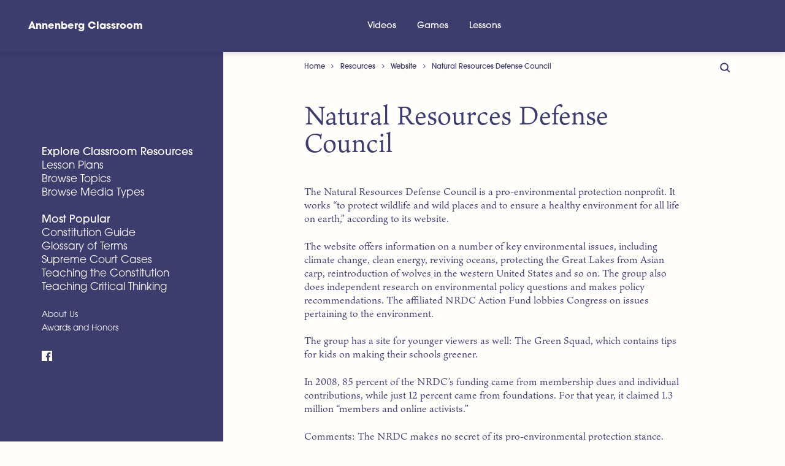

--- FILE ---
content_type: text/html; charset=UTF-8
request_url: https://www.annenbergclassroom.org/resource/natural-resources-defense-council/
body_size: 12665
content:
<!DOCTYPE html><html lang="en-US" class="no-js"><head><link rel="preload" href="https://use.typekit.net/fad5skp.css" as="style"><link rel="stylesheet" href="https://use.typekit.net/fad5skp.css"><meta charset="UTF-8"><meta http-equiv="X-UA-Compatible" content="IE=edge"><meta name="viewport" content="width=device-width, initial-scale=1, shrink-to-fit=no"><meta name="mobile-web-app-capable" content="yes"><meta name="apple-mobile-web-app-capable" content="yes"><meta name="apple-mobile-web-app-title" content="Annenberg Classroom - Resources For Excellent Civics Education"> <script defer src="https://cdn.polyfill.io/v2/polyfill.min.js"></script> <link rel="profile" href="https://gmpg.org/xfn/11"><link rel="pingback" href="https://www.annenbergclassroom.org/xmlrpc.php"><link rel="apple-touch-icon" sizes="180x180" href="/apple-touch-icon.png?v=20190218"><link rel="icon" type="image/png" sizes="32x32" href="/favicon-32x32.png?v=20190218"><link rel="icon" type="image/png" sizes="16x16" href="/favicon-16x16.png?v=20190218"><link rel="manifest" href="/site.webmanifest?v=20190218"><link rel="mask-icon" href="/safari-pinned-tab.svg?v=20190218" color="#3b1b45"><link rel="shortcut icon" href="/favicon.ico?v=20190218"><meta name="msapplication-TileColor" content="#a0f7ad"><meta name="theme-color" content="#3b1b45"><style>#dpsp-content-bottom{margin:5.25rem 0 5.25rem!important;}</style><meta name='robots' content='index, follow, max-image-preview:large, max-snippet:-1, max-video-preview:-1' />  <script data-cfasync="false" data-pagespeed-no-defer>var gtm4wp_datalayer_name = "dataLayer";
	var dataLayer = dataLayer || [];

	const gtm4wp_scrollerscript_debugmode         = false;
	const gtm4wp_scrollerscript_callbacktime      = 100;
	const gtm4wp_scrollerscript_readerlocation    = 150;
	const gtm4wp_scrollerscript_contentelementid  = "content";
	const gtm4wp_scrollerscript_scannertime       = 60;</script> <title>Natural Resources Defense Council &#8211; Annenberg Classroom</title><meta name="description" content="The NRDC is an environmental protection nonprofit. It works “to protect wildlife and wild places and to ensure a healthy environment for all life on earth.”" /><link rel="canonical" href="https://www.annenbergclassroom.org/resource/natural-resources-defense-council/" /><meta property="og:locale" content="en_US" /><meta property="og:type" content="article" /><meta property="og:title" content="Natural Resources Defense Council &#8211; Annenberg Classroom" /><meta property="og:description" content="The NRDC is an environmental protection nonprofit. It works “to protect wildlife and wild places and to ensure a healthy environment for all life on earth.”" /><meta property="og:url" content="https://www.annenbergclassroom.org/resource/natural-resources-defense-council/" /><meta property="og:site_name" content="Annenberg Classroom" /><meta property="article:modified_time" content="2019-01-31T15:11:15+00:00" /><meta name="twitter:card" content="summary_large_image" /><meta name="twitter:site" content="@annenbergcivics" /><meta name="twitter:label1" content="Est. reading time" /><meta name="twitter:data1" content="1 minute" /> <script type="application/ld+json" class="yoast-schema-graph">{"@context":"https://schema.org","@graph":[{"@type":"WebPage","@id":"https://www.annenbergclassroom.org/resource/natural-resources-defense-council/","url":"https://www.annenbergclassroom.org/resource/natural-resources-defense-council/","name":"Natural Resources Defense Council &#8211; Annenberg Classroom","isPartOf":{"@id":"https://www.annenbergclassroom.org/#website"},"datePublished":"2017-05-01T15:27:27+00:00","dateModified":"2019-01-31T15:11:15+00:00","description":"The NRDC is an environmental protection nonprofit. It works “to protect wildlife and wild places and to ensure a healthy environment for all life on earth.”","breadcrumb":{"@id":"https://www.annenbergclassroom.org/resource/natural-resources-defense-council/#breadcrumb"},"inLanguage":"en-US","potentialAction":[{"@type":"ReadAction","target":["https://www.annenbergclassroom.org/resource/natural-resources-defense-council/"]}]},{"@type":"BreadcrumbList","@id":"https://www.annenbergclassroom.org/resource/natural-resources-defense-council/#breadcrumb","itemListElement":[{"@type":"ListItem","position":1,"name":"Home","item":"https://www.annenbergclassroom.org/"},{"@type":"ListItem","position":2,"name":"Resources","item":"https://www.annenbergclassroom.org/resource/"},{"@type":"ListItem","position":3,"name":"Website","item":"https://www.annenbergclassroom.org/media_type/website/"},{"@type":"ListItem","position":4,"name":"Natural Resources Defense Council"}]},{"@type":"WebSite","@id":"https://www.annenbergclassroom.org/#website","url":"https://www.annenbergclassroom.org/","name":"Annenberg Classroom","description":"Resources For Excellent Civics Education","publisher":{"@id":"https://www.annenbergclassroom.org/#organization"},"potentialAction":[{"@type":"SearchAction","target":{"@type":"EntryPoint","urlTemplate":"https://www.annenbergclassroom.org/?s={search_term_string}"},"query-input":{"@type":"PropertyValueSpecification","valueRequired":true,"valueName":"search_term_string"}}],"inLanguage":"en-US"},{"@type":"Organization","@id":"https://www.annenbergclassroom.org/#organization","name":"Annenberg Classroom","url":"https://www.annenbergclassroom.org/","logo":{"@type":"ImageObject","inLanguage":"en-US","@id":"https://www.annenbergclassroom.org/#/schema/logo/image/","url":"https://www.annenbergclassroom.org/wp-content/uploads/ac-illo-utility__lp-educate__single-RENDER011.jpg","contentUrl":"https://www.annenbergclassroom.org/wp-content/uploads/ac-illo-utility__lp-educate__single-RENDER011.jpg","width":945,"height":916,"caption":"Annenberg Classroom"},"image":{"@id":"https://www.annenbergclassroom.org/#/schema/logo/image/"},"sameAs":["https://x.com/annenbergcivics","https://www.youtube.com/channel/UC8C2JBo1yE-xRXKofZ5ccxA?amp;ab_channel=AnnnenbergClassroom.org"]}]}</script> <link rel='dns-prefetch' href='//www.annenbergclassroom.org' /><link rel="alternate" type="application/rss+xml" title="Annenberg Classroom &raquo; Feed" href="https://www.annenbergclassroom.org/feed/" /><link rel="alternate" title="oEmbed (JSON)" type="application/json+oembed" href="https://www.annenbergclassroom.org/wp-json/oembed/1.0/embed?url=https%3A%2F%2Fwww.annenbergclassroom.org%2Fresource%2Fnatural-resources-defense-council%2F" /><link rel="alternate" title="oEmbed (XML)" type="text/xml+oembed" href="https://www.annenbergclassroom.org/wp-json/oembed/1.0/embed?url=https%3A%2F%2Fwww.annenbergclassroom.org%2Fresource%2Fnatural-resources-defense-council%2F&#038;format=xml" /><style id='wp-img-auto-sizes-contain-inline-css' type='text/css'>img:is([sizes=auto i],[sizes^="auto," i]){contain-intrinsic-size:3000px 1500px}
/*# sourceURL=wp-img-auto-sizes-contain-inline-css */</style><style id='wp-emoji-styles-inline-css' type='text/css'>img.wp-smiley, img.emoji {
		display: inline !important;
		border: none !important;
		box-shadow: none !important;
		height: 1em !important;
		width: 1em !important;
		margin: 0 0.07em !important;
		vertical-align: -0.1em !important;
		background: none !important;
		padding: 0 !important;
	}
/*# sourceURL=wp-emoji-styles-inline-css */</style><style id='wp-block-library-inline-css' type='text/css'>:root{--wp-block-synced-color:#7a00df;--wp-block-synced-color--rgb:122,0,223;--wp-bound-block-color:var(--wp-block-synced-color);--wp-editor-canvas-background:#ddd;--wp-admin-theme-color:#007cba;--wp-admin-theme-color--rgb:0,124,186;--wp-admin-theme-color-darker-10:#006ba1;--wp-admin-theme-color-darker-10--rgb:0,107,160.5;--wp-admin-theme-color-darker-20:#005a87;--wp-admin-theme-color-darker-20--rgb:0,90,135;--wp-admin-border-width-focus:2px}@media (min-resolution:192dpi){:root{--wp-admin-border-width-focus:1.5px}}.wp-element-button{cursor:pointer}:root .has-very-light-gray-background-color{background-color:#eee}:root .has-very-dark-gray-background-color{background-color:#313131}:root .has-very-light-gray-color{color:#eee}:root .has-very-dark-gray-color{color:#313131}:root .has-vivid-green-cyan-to-vivid-cyan-blue-gradient-background{background:linear-gradient(135deg,#00d084,#0693e3)}:root .has-purple-crush-gradient-background{background:linear-gradient(135deg,#34e2e4,#4721fb 50%,#ab1dfe)}:root .has-hazy-dawn-gradient-background{background:linear-gradient(135deg,#faaca8,#dad0ec)}:root .has-subdued-olive-gradient-background{background:linear-gradient(135deg,#fafae1,#67a671)}:root .has-atomic-cream-gradient-background{background:linear-gradient(135deg,#fdd79a,#004a59)}:root .has-nightshade-gradient-background{background:linear-gradient(135deg,#330968,#31cdcf)}:root .has-midnight-gradient-background{background:linear-gradient(135deg,#020381,#2874fc)}:root{--wp--preset--font-size--normal:16px;--wp--preset--font-size--huge:42px}.has-regular-font-size{font-size:1em}.has-larger-font-size{font-size:2.625em}.has-normal-font-size{font-size:var(--wp--preset--font-size--normal)}.has-huge-font-size{font-size:var(--wp--preset--font-size--huge)}.has-text-align-center{text-align:center}.has-text-align-left{text-align:left}.has-text-align-right{text-align:right}.has-fit-text{white-space:nowrap!important}#end-resizable-editor-section{display:none}.aligncenter{clear:both}.items-justified-left{justify-content:flex-start}.items-justified-center{justify-content:center}.items-justified-right{justify-content:flex-end}.items-justified-space-between{justify-content:space-between}.screen-reader-text{border:0;clip-path:inset(50%);height:1px;margin:-1px;overflow:hidden;padding:0;position:absolute;width:1px;word-wrap:normal!important}.screen-reader-text:focus{background-color:#ddd;clip-path:none;color:#444;display:block;font-size:1em;height:auto;left:5px;line-height:normal;padding:15px 23px 14px;text-decoration:none;top:5px;width:auto;z-index:100000}html :where(.has-border-color){border-style:solid}html :where([style*=border-top-color]){border-top-style:solid}html :where([style*=border-right-color]){border-right-style:solid}html :where([style*=border-bottom-color]){border-bottom-style:solid}html :where([style*=border-left-color]){border-left-style:solid}html :where([style*=border-width]){border-style:solid}html :where([style*=border-top-width]){border-top-style:solid}html :where([style*=border-right-width]){border-right-style:solid}html :where([style*=border-bottom-width]){border-bottom-style:solid}html :where([style*=border-left-width]){border-left-style:solid}html :where(img[class*=wp-image-]){height:auto;max-width:100%}:where(figure){margin:0 0 1em}html :where(.is-position-sticky){--wp-admin--admin-bar--position-offset:var(--wp-admin--admin-bar--height,0px)}@media screen and (max-width:600px){html :where(.is-position-sticky){--wp-admin--admin-bar--position-offset:0px}}

/*# sourceURL=wp-block-library-inline-css */</style><style id='global-styles-inline-css' type='text/css'>:root{--wp--preset--aspect-ratio--square: 1;--wp--preset--aspect-ratio--4-3: 4/3;--wp--preset--aspect-ratio--3-4: 3/4;--wp--preset--aspect-ratio--3-2: 3/2;--wp--preset--aspect-ratio--2-3: 2/3;--wp--preset--aspect-ratio--16-9: 16/9;--wp--preset--aspect-ratio--9-16: 9/16;--wp--preset--color--black: #000000;--wp--preset--color--cyan-bluish-gray: #abb8c3;--wp--preset--color--white: #ffffff;--wp--preset--color--pale-pink: #f78da7;--wp--preset--color--vivid-red: #cf2e2e;--wp--preset--color--luminous-vivid-orange: #ff6900;--wp--preset--color--luminous-vivid-amber: #fcb900;--wp--preset--color--light-green-cyan: #7bdcb5;--wp--preset--color--vivid-green-cyan: #00d084;--wp--preset--color--pale-cyan-blue: #8ed1fc;--wp--preset--color--vivid-cyan-blue: #0693e3;--wp--preset--color--vivid-purple: #9b51e0;--wp--preset--gradient--vivid-cyan-blue-to-vivid-purple: linear-gradient(135deg,rgb(6,147,227) 0%,rgb(155,81,224) 100%);--wp--preset--gradient--light-green-cyan-to-vivid-green-cyan: linear-gradient(135deg,rgb(122,220,180) 0%,rgb(0,208,130) 100%);--wp--preset--gradient--luminous-vivid-amber-to-luminous-vivid-orange: linear-gradient(135deg,rgb(252,185,0) 0%,rgb(255,105,0) 100%);--wp--preset--gradient--luminous-vivid-orange-to-vivid-red: linear-gradient(135deg,rgb(255,105,0) 0%,rgb(207,46,46) 100%);--wp--preset--gradient--very-light-gray-to-cyan-bluish-gray: linear-gradient(135deg,rgb(238,238,238) 0%,rgb(169,184,195) 100%);--wp--preset--gradient--cool-to-warm-spectrum: linear-gradient(135deg,rgb(74,234,220) 0%,rgb(151,120,209) 20%,rgb(207,42,186) 40%,rgb(238,44,130) 60%,rgb(251,105,98) 80%,rgb(254,248,76) 100%);--wp--preset--gradient--blush-light-purple: linear-gradient(135deg,rgb(255,206,236) 0%,rgb(152,150,240) 100%);--wp--preset--gradient--blush-bordeaux: linear-gradient(135deg,rgb(254,205,165) 0%,rgb(254,45,45) 50%,rgb(107,0,62) 100%);--wp--preset--gradient--luminous-dusk: linear-gradient(135deg,rgb(255,203,112) 0%,rgb(199,81,192) 50%,rgb(65,88,208) 100%);--wp--preset--gradient--pale-ocean: linear-gradient(135deg,rgb(255,245,203) 0%,rgb(182,227,212) 50%,rgb(51,167,181) 100%);--wp--preset--gradient--electric-grass: linear-gradient(135deg,rgb(202,248,128) 0%,rgb(113,206,126) 100%);--wp--preset--gradient--midnight: linear-gradient(135deg,rgb(2,3,129) 0%,rgb(40,116,252) 100%);--wp--preset--font-size--small: 13px;--wp--preset--font-size--medium: 20px;--wp--preset--font-size--large: 36px;--wp--preset--font-size--x-large: 42px;--wp--preset--spacing--20: 0.44rem;--wp--preset--spacing--30: 0.67rem;--wp--preset--spacing--40: 1rem;--wp--preset--spacing--50: 1.5rem;--wp--preset--spacing--60: 2.25rem;--wp--preset--spacing--70: 3.38rem;--wp--preset--spacing--80: 5.06rem;--wp--preset--shadow--natural: 6px 6px 9px rgba(0, 0, 0, 0.2);--wp--preset--shadow--deep: 12px 12px 50px rgba(0, 0, 0, 0.4);--wp--preset--shadow--sharp: 6px 6px 0px rgba(0, 0, 0, 0.2);--wp--preset--shadow--outlined: 6px 6px 0px -3px rgb(255, 255, 255), 6px 6px rgb(0, 0, 0);--wp--preset--shadow--crisp: 6px 6px 0px rgb(0, 0, 0);}:where(.is-layout-flex){gap: 0.5em;}:where(.is-layout-grid){gap: 0.5em;}body .is-layout-flex{display: flex;}.is-layout-flex{flex-wrap: wrap;align-items: center;}.is-layout-flex > :is(*, div){margin: 0;}body .is-layout-grid{display: grid;}.is-layout-grid > :is(*, div){margin: 0;}:where(.wp-block-columns.is-layout-flex){gap: 2em;}:where(.wp-block-columns.is-layout-grid){gap: 2em;}:where(.wp-block-post-template.is-layout-flex){gap: 1.25em;}:where(.wp-block-post-template.is-layout-grid){gap: 1.25em;}.has-black-color{color: var(--wp--preset--color--black) !important;}.has-cyan-bluish-gray-color{color: var(--wp--preset--color--cyan-bluish-gray) !important;}.has-white-color{color: var(--wp--preset--color--white) !important;}.has-pale-pink-color{color: var(--wp--preset--color--pale-pink) !important;}.has-vivid-red-color{color: var(--wp--preset--color--vivid-red) !important;}.has-luminous-vivid-orange-color{color: var(--wp--preset--color--luminous-vivid-orange) !important;}.has-luminous-vivid-amber-color{color: var(--wp--preset--color--luminous-vivid-amber) !important;}.has-light-green-cyan-color{color: var(--wp--preset--color--light-green-cyan) !important;}.has-vivid-green-cyan-color{color: var(--wp--preset--color--vivid-green-cyan) !important;}.has-pale-cyan-blue-color{color: var(--wp--preset--color--pale-cyan-blue) !important;}.has-vivid-cyan-blue-color{color: var(--wp--preset--color--vivid-cyan-blue) !important;}.has-vivid-purple-color{color: var(--wp--preset--color--vivid-purple) !important;}.has-black-background-color{background-color: var(--wp--preset--color--black) !important;}.has-cyan-bluish-gray-background-color{background-color: var(--wp--preset--color--cyan-bluish-gray) !important;}.has-white-background-color{background-color: var(--wp--preset--color--white) !important;}.has-pale-pink-background-color{background-color: var(--wp--preset--color--pale-pink) !important;}.has-vivid-red-background-color{background-color: var(--wp--preset--color--vivid-red) !important;}.has-luminous-vivid-orange-background-color{background-color: var(--wp--preset--color--luminous-vivid-orange) !important;}.has-luminous-vivid-amber-background-color{background-color: var(--wp--preset--color--luminous-vivid-amber) !important;}.has-light-green-cyan-background-color{background-color: var(--wp--preset--color--light-green-cyan) !important;}.has-vivid-green-cyan-background-color{background-color: var(--wp--preset--color--vivid-green-cyan) !important;}.has-pale-cyan-blue-background-color{background-color: var(--wp--preset--color--pale-cyan-blue) !important;}.has-vivid-cyan-blue-background-color{background-color: var(--wp--preset--color--vivid-cyan-blue) !important;}.has-vivid-purple-background-color{background-color: var(--wp--preset--color--vivid-purple) !important;}.has-black-border-color{border-color: var(--wp--preset--color--black) !important;}.has-cyan-bluish-gray-border-color{border-color: var(--wp--preset--color--cyan-bluish-gray) !important;}.has-white-border-color{border-color: var(--wp--preset--color--white) !important;}.has-pale-pink-border-color{border-color: var(--wp--preset--color--pale-pink) !important;}.has-vivid-red-border-color{border-color: var(--wp--preset--color--vivid-red) !important;}.has-luminous-vivid-orange-border-color{border-color: var(--wp--preset--color--luminous-vivid-orange) !important;}.has-luminous-vivid-amber-border-color{border-color: var(--wp--preset--color--luminous-vivid-amber) !important;}.has-light-green-cyan-border-color{border-color: var(--wp--preset--color--light-green-cyan) !important;}.has-vivid-green-cyan-border-color{border-color: var(--wp--preset--color--vivid-green-cyan) !important;}.has-pale-cyan-blue-border-color{border-color: var(--wp--preset--color--pale-cyan-blue) !important;}.has-vivid-cyan-blue-border-color{border-color: var(--wp--preset--color--vivid-cyan-blue) !important;}.has-vivid-purple-border-color{border-color: var(--wp--preset--color--vivid-purple) !important;}.has-vivid-cyan-blue-to-vivid-purple-gradient-background{background: var(--wp--preset--gradient--vivid-cyan-blue-to-vivid-purple) !important;}.has-light-green-cyan-to-vivid-green-cyan-gradient-background{background: var(--wp--preset--gradient--light-green-cyan-to-vivid-green-cyan) !important;}.has-luminous-vivid-amber-to-luminous-vivid-orange-gradient-background{background: var(--wp--preset--gradient--luminous-vivid-amber-to-luminous-vivid-orange) !important;}.has-luminous-vivid-orange-to-vivid-red-gradient-background{background: var(--wp--preset--gradient--luminous-vivid-orange-to-vivid-red) !important;}.has-very-light-gray-to-cyan-bluish-gray-gradient-background{background: var(--wp--preset--gradient--very-light-gray-to-cyan-bluish-gray) !important;}.has-cool-to-warm-spectrum-gradient-background{background: var(--wp--preset--gradient--cool-to-warm-spectrum) !important;}.has-blush-light-purple-gradient-background{background: var(--wp--preset--gradient--blush-light-purple) !important;}.has-blush-bordeaux-gradient-background{background: var(--wp--preset--gradient--blush-bordeaux) !important;}.has-luminous-dusk-gradient-background{background: var(--wp--preset--gradient--luminous-dusk) !important;}.has-pale-ocean-gradient-background{background: var(--wp--preset--gradient--pale-ocean) !important;}.has-electric-grass-gradient-background{background: var(--wp--preset--gradient--electric-grass) !important;}.has-midnight-gradient-background{background: var(--wp--preset--gradient--midnight) !important;}.has-small-font-size{font-size: var(--wp--preset--font-size--small) !important;}.has-medium-font-size{font-size: var(--wp--preset--font-size--medium) !important;}.has-large-font-size{font-size: var(--wp--preset--font-size--large) !important;}.has-x-large-font-size{font-size: var(--wp--preset--font-size--x-large) !important;}
/*# sourceURL=global-styles-inline-css */</style><style id='classic-theme-styles-inline-css' type='text/css'>/*! This file is auto-generated */
.wp-block-button__link{color:#fff;background-color:#32373c;border-radius:9999px;box-shadow:none;text-decoration:none;padding:calc(.667em + 2px) calc(1.333em + 2px);font-size:1.125em}.wp-block-file__button{background:#32373c;color:#fff;text-decoration:none}
/*# sourceURL=/wp-includes/css/classic-themes.min.css */</style><link rel='stylesheet' id='child-understrap-styles-css' href='https://www.annenbergclassroom.org/wp-content/themes/ac-onyx/css/onyx.min.css?ver=1.4.4' type='text/css' media='all' /> <script defer type="text/javascript" src="https://code.jquery.com/jquery-3.1.1.min.js?ver=3.1.1" id="jquery-core-js"></script> <script defer type="text/javascript" src="https://code.jquery.com/jquery-migrate-3.0.0.min.js?ver=3.0.0" id="jquery-migrate-js"></script> <script defer type="text/javascript" src="https://www.annenbergclassroom.org/wp-content/uploads/autoptimize/js/autoptimize_single_070a12458ed43e10ecdc3c90ed286af5.js?ver=1.22.3" id="gtm4wp-scroll-tracking-js"></script> <script defer type="text/javascript" src="https://www.annenbergclassroom.org/wp-content/themes/ac-onyx/js/popper.min.js?ver=6.9" id="popper-scripts-js"></script> <script defer type="text/javascript" src="https://www.annenbergclassroom.org/wp-content/uploads/autoptimize/js/autoptimize_single_a070ef271c338746422c151678197d3b.js?ver=6.9" id="modernizr-script-js"></script> <link rel="https://api.w.org/" href="https://www.annenbergclassroom.org/wp-json/" /><link rel="EditURI" type="application/rsd+xml" title="RSD" href="https://www.annenbergclassroom.org/xmlrpc.php?rsd" /><meta name="generator" content="WordPress 6.9" /><link rel='shortlink' href='https://www.annenbergclassroom.org/?p=77' />  <script data-cfasync="false" data-pagespeed-no-defer>var dataLayer_content = {"visitorLoginState":"logged-out","visitorIP":"3.147.82.252","pageTitle":"Natural Resources Defense Council &#8211; Annenberg Classroom","pagePostType":"resource","pagePostType2":"single-resource","pageCategory":["critical-thinking"],"browserName":"","browserVersion":"","browserEngineName":"","browserEngineVersion":"","osName":"","osVersion":"","deviceType":"bot","deviceManufacturer":"","deviceModel":"","postID":77};
	dataLayer.push( dataLayer_content );</script> <script data-cfasync="false" data-pagespeed-no-defer>(function(w,d,s,l,i){w[l]=w[l]||[];w[l].push({'gtm.start':
new Date().getTime(),event:'gtm.js'});var f=d.getElementsByTagName(s)[0],
j=d.createElement(s),dl=l!='dataLayer'?'&l='+l:'';j.async=true;j.src=
'//www.googletagmanager.com/gtm.js?id='+i+dl;f.parentNode.insertBefore(j,f);
})(window,document,'script','dataLayer','GTM-K6PJ2CV');</script> <meta name="mobile-web-app-capable" content="yes"><meta name="apple-mobile-web-app-capable" content="yes"><meta name="apple-mobile-web-app-title" content="Annenberg Classroom - Resources For Excellent Civics Education"></head><body data-rsssl=1 class="wp-singular resource-template-default single single-resource postid-77 wp-theme-understrap wp-child-theme-ac-onyx"> <noscript><iframe src="https://www.googletagmanager.com/ns.html?id=GTM-K6PJ2CV" height="0" width="0" style="display:none;visibility:hidden" aria-hidden="true"></iframe></noscript> <a class="sr-only sr-only-focusable" href="#main">Skip to main content</a><header class="ac-top-nav-header"><div class="ac-top-nav-header__inner"> <a class="ac-top-nav-header__logo" rel="home" href="https://www.annenbergclassroom.org/" title="Annenberg Classroom"> Annenberg Classroom </a><nav class="ac-top-nav" id="ac-top-navigation" aria-label="Top Navigation"><ul id="menu-top-nav" class="ac-top-nav__list"><li id="menu-item-14710" class="menu-item menu-item-type-custom menu-item-object-custom menu-item-14710"><a href="/media_type/video/">Videos</a></li><li id="menu-item-14711" class="menu-item menu-item-type-custom menu-item-object-custom menu-item-14711"><a href="/media_type/game/">Games</a></li><li id="menu-item-14713" class="menu-item menu-item-type-custom menu-item-object-custom menu-item-14713"><a href="/lesson-plans/">Lessons</a></li></ul></nav><div class="ac-top-nav-header__search"> <button type="button" aria-label="Toggle Search Bar" onclick="document.getElementById('searchform-toggle').click();"> <svg class="svg-icon svg-icon-search"></svg> </button></div><div class="ac-top-nav-header__hamburger"> <button class="hamburger hamburger--vortex" type="button" tabindex="1" aria-label="Menu" role="button"> <span class="hamburger-box"> <span class="hamburger-inner"></span> </span> </button></div></div></header><div class="hfeed site" id="page"> <button class="back-to-top" type="button" tabindex="1" role="button" aria-label="Back To Top"> <i class="fa fa-angle-up"></i> </button><div class="c-partition"><div class="c-partition__left"> <a class="navbar-brand" rel="home" href="https://www.annenbergclassroom.org/" title="Annenberg Classroom">Annenberg Classroom</a><nav id="sidebar"><ul class="nav-menu-list"><li id="menu-item-12264" class="menu-item menu-item-type-post_type menu-item-object-page menu-item-has-children nav-item menu-item-12264"><a title="Explore Classroom Resources" href="https://www.annenbergclassroom.org/explore/" class="onyx-nav-header nav-link">Explore Classroom Resources <span class="caret"></span></a><ul class="sub-menu"><li id="menu-item-12270" class="menu-item menu-item-type-taxonomy menu-item-object-category nav-item menu-item-12270"><a title="Lesson Plans" href="https://www.annenbergclassroom.org/lesson-plans/" class="nav-link">Lesson Plans</a></li><li id="menu-item-12265" class="menu-item menu-item-type-post_type menu-item-object-page nav-item menu-item-12265"><a title="Browse Topics" href="https://www.annenbergclassroom.org/explore/topics/" class="nav-link">Browse Topics</a></li><li id="menu-item-12266" class="menu-item menu-item-type-post_type menu-item-object-page nav-item menu-item-12266"><a title="Browse Media Types" href="https://www.annenbergclassroom.org/explore/media/" class="nav-link">Browse Media Types</a></li></ul></li><li id="menu-item-12261" class="menu-item menu-item-type-post_type menu-item-object-page menu-item-has-children nav-item menu-item-12261"><a title="Most Popular" href="https://www.annenbergclassroom.org/educate/" class="onyx-nav-header nav-link">Most Popular <span class="caret"></span></a><ul class="sub-menu"><li id="menu-item-12269" class="menu-item menu-item-type-taxonomy menu-item-object-category nav-item menu-item-12269"><a title="Constitution Guide" href="https://www.annenbergclassroom.org/constitution/" class="nav-link">Constitution Guide</a></li><li id="menu-item-12271" class="menu-item menu-item-type-post_type menu-item-object-resource nav-item menu-item-12271"><a title="Glossary of Terms" href="https://www.annenbergclassroom.org/resource/glossary-of-terms/" class="nav-link">Glossary of Terms</a></li><li id="menu-item-12262" class="menu-item menu-item-type-post_type menu-item-object-page nav-item menu-item-12262"><a title="Supreme Court Cases" href="https://www.annenbergclassroom.org/landmark-supreme-court-cases/" class="nav-link">Supreme Court Cases</a></li><li id="menu-item-12268" class="menu-item menu-item-type-taxonomy menu-item-object-category nav-item menu-item-12268"><a title="Teaching the Constitution" href="https://www.annenbergclassroom.org/teaching-the-constitution/" class="nav-link">Teaching the Constitution</a></li><li id="menu-item-13692" class="menu-item menu-item-type-custom menu-item-object-custom nav-item menu-item-13692"><a title="Teaching Critical Thinking" href="https://www.annenbergclassroom.org/teaching-critical-thinking/" class="nav-link">Teaching Critical Thinking</a></li></ul></li><li id="menu-item-12267" class="onyx-nav-etc menu-item menu-item-type-post_type menu-item-object-page nav-item menu-item-12267"><a title="About Us" href="https://www.annenbergclassroom.org/about-us/" class="nav-link">About Us</a></li><li id="menu-item-12272" class="onyx-nav-etc menu-item menu-item-type-taxonomy menu-item-object-category nav-item menu-item-12272"><a title="Awards and Honors" href="https://www.annenbergclassroom.org/awards-and-honors/" class="nav-link">Awards and Honors</a></li></ul> <a href="https://www.facebook.com/Student.Voices.Org"> <svg class="svg-icon svg-icon__small svg-icon-facebook"></svg><span class="sr-only">Facebook</span> </a></nav></div><div class="c-partition__right transition-swell" id="swup"><div class="menu-toggle" > <button class="hamburger hamburger--vortex" type="button" tabindex="1" aria-label="Menu" role="button"> <span class="hamburger-box"> <span class="hamburger-inner"></span> </span> </button></div><div class="w-100 overflow-hidden"><div class="col" id="main-column"><div class="ac-floating-search" id="searchform-toggle"> <button tabindex="0" type="button" aria-label="Toggle Search Bar"> <svg class="svg-icon svg-icon-search"></svg> </button></div><div class="searchform-header"><form method="get" id="searchform" action="https://www.annenbergclassroom.org/" role="search"> <label class="sr-only" for="s">Search</label> <input class="field form-control" id="s" name="s" type="text" placeholder="Search &hellip;" value=""> <button class="searchform-submit" id="searchsubmit" name="submit" type="submit" aria-label="Submit Search"> <svg class="svg-icon" xmlns="http://www.w3.org/2000/svg" viewBox="0 0 30 30"> <circle cx="15" cy="15" r="14" fill="none" stroke="#00c7ba" stroke-miterlimit="10" stroke-width="2"/> <path fill="none" stroke="#00c7ba" stroke-miterlimit="10" stroke-width="2" d="M8 15h14M15.5 8.5L22 15l-6.5 6.5"/> </svg> </button> <button id="searchcancel" type="button" aria-label="Cancel Search"> <svg class="svg-icon" xmlns="http://www.w3.org/2000/svg" viewBox="0 0 30 30"> <path fill="none" stroke="#ef967f" stroke-miterlimit="10" stroke-width="2" d="M9.5 9.5l11 11M20.5 9.5l-11 11"/> <circle cx="15" cy="15" r="14" fill="none" stroke="#ef967f" stroke-miterlimit="10" stroke-width="2"/> </svg> </button></form></div><div class="container"><div class="wrapper-fluid wrapper-navbar" id="wrapper-navbar"><nav class="d-none d-md-block navbar"><div class="breadcrumb"><span><span><a href="https://www.annenbergclassroom.org/">Home</a></span> <i class="fa fa-angle-right breadcrumb-separator"></i> <span><a href="https://www.annenbergclassroom.org/resource/">Resources</a></span> <i class="fa fa-angle-right breadcrumb-separator"></i> <span><a href="https://www.annenbergclassroom.org/media_type/website/">Website</a></span> <i class="fa fa-angle-right breadcrumb-separator"></i> <span class="breadcrumb_last" aria-current="page">Natural Resources Defense Council</span></span></div></nav></div><div class="wrapper" id="single-wrapper"><div class="container" id="content" tabindex="-1"><div class="row"><div class="col-md-12 content-area" id="primary"><main class="site-main" id="main"><article class="post-77 resource type-resource status-publish hentry category-critical-thinking media_type-website topics-environment" id="post-77"><header class="entry-header"><h1 class="entry-title">Natural Resources Defense Council</h1><div class="entry-meta"></div></header><div class="entry-content"><p>The Natural Resources Defense Council is a pro-environmental protection nonprofit. It works “to protect wildlife and wild places and to ensure a healthy environment for all life on earth,” according to its website.</p><p>The website offers information on a number of key environmental issues, including climate change, clean energy, reviving oceans, protecting the Great Lakes from Asian carp, reintroduction of wolves in the western United States and so on. The group also does independent research on environmental policy questions and makes policy recommendations. The affiliated NRDC Action Fund lobbies Congress on issues pertaining to the environment.</p><p>The group has a site for younger viewers as well: The Green Squad, which contains tips for kids on making their schools greener.</p><p>In 2008, 85 percent of the NRDC’s funding came from membership dues and individual contributions, while just 12 percent came from foundations. For that year, it claimed 1.3 million “members and online activists.”</p><p>Comments: The NRDC makes no secret of its pro-environmental protection stance. Reports and fact sheets often contain solid research, but, like materials from other advocacy groups, generally don&#8217;t include other perspectives.</p><p>Political Leanings: Liberal</p></div><div class="h-list--flush-left"></div></article></main></div></div></div></div></div></div><footer class="c-footer" id="mega-footer"><div class="container py-2"><div class="row"><div class="col-12"><p class="c-footer__header">Annenberg Classroom</p></div></div></div><div class="container"><div class="row"><div class="col-12 col-xl-6"><ul class=""><li class="onyx-nav-header">Contact Information</li><li>Annenberg Classroom<br> The Annenberg Public Policy Center<br> 202 S. 36th St.<br> Philadelphia, PA 19104-3806<br> <a href="mailto:info@annenbergclassroom.org">info@annenbergclassroom.org</a></li></ul></div><div class="col-12 col-xl-6"><ul class=""><li class="onyx-nav-header">Civics Renewal Network Newsletter</li><li>The best free civics materials from around the web in one monthly mailing.</li><li class="mr-1"><form action="https://civicsrenewalnetwork.us5.list-manage.com/subscribe/post?u=17a60fa3d47b33b686b744ff5&amp;id=eb78521fbf" method="post" id="mc-form" name="mc-form" class="validate mt-1 mb-2" target="_blank" novalidate> <input placeholder="Email Address" aria-label="Email Address" type="email" value="" name="EMAIL" class="mc-form__email"><div id="mce-responses" class="clear"><div class="response" id="mce-error-response" style="display:none"></div><div class="response" id="mce-success-response" style="display:none"></div></div><div style="position: absolute; left: -5000px;" aria-hidden="true"><input type="text" name="b_17a60fa3d47b33b686b744ff5_eb78521fbf" tabindex="-1" value="" aria-label="Mailchimp Form Variables"></div> <input type="submit" value="Subscribe" name="subscribe" class="mc-form__submit" aria-label="Submit and subscribe"></form></li></ul></div><div class="col-12"  onclick="location.href='https://www.annenbergclassroom.org/constitution/'"><ul class=""><li class="onyx-nav-header"><a href="https://www.annenbergclassroom.org/constitution/">Annenberg Guide to the Constitution: What It Says, What It Means</a></li><li>This interactive guide to the U.S. Constitution provides the original text and an explanation of the meaning of each article and amendment. The guide is an excellent research tool for students to use to gain a deeper understanding of one of our nation’s founding documents and the establishment of the federal government.</li></ul></div><div class="col-12 col-xl-6"><ul class=""><li class="onyx-nav-header">Recommended Documentaries</li><li id="menu-item-13690" class="menu-item menu-item-type-custom menu-item-object-custom nav-item menu-item-13690"><a title="Freedom of Assembly: Nationalist Socialist Party v. Skokie" href="https://www.annenbergclassroom.org/resource/freedom-of-assembly-national-socialist-party-v-skokie/" class="nav-link">Freedom of Assembly: Nationalist Socialist Party v. Skokie</a></li><li id="menu-item-13503" class="menu-item menu-item-type-custom menu-item-object-custom nav-item menu-item-13503"><a title="The 19th Amendment: A Woman&#039;s Right to Vote" href="https://www.annenbergclassroom.org/resource/the-19th-amendment-a-womans-right-to-vote/" class="nav-link">The 19th Amendment: A Woman&#8217;s Right to Vote</a></li><li id="menu-item-13504" class="menu-item menu-item-type-custom menu-item-object-custom nav-item menu-item-13504"><a title="Korematsu and Civil Liberties" href="https://www.annenbergclassroom.org/resource/korematsu-civil-liberties/" class="nav-link">Korematsu and Civil Liberties</a></li><li id="menu-item-12350" class="menu-item menu-item-type-post_type menu-item-object-resource nav-item menu-item-12350"><a title="Your Right to Remain Silent: Miranda v. Arizona" href="https://www.annenbergclassroom.org/resource/right-remain-silent-miranda-v-arizona-2/" class="nav-link">Your Right to Remain Silent: Miranda v. Arizona</a></li><li id="menu-item-12351" class="menu-item menu-item-type-post_type menu-item-object-resource nav-item menu-item-12351"><a title="Making Our Fourth Amendment Right Real: Mapp v. Ohio" href="https://www.annenbergclassroom.org/resource/making-fourth-amendment-right-real-mapp-v-ohio/" class="nav-link">Making Our Fourth Amendment Right Real: Mapp v. Ohio</a></li></ul></div><div class="col-12 col-xl-6"><ul class=""><li class="onyx-nav-header">Popular Lesson Plans</li><li id="menu-item-13697" class="menu-item menu-item-type-custom menu-item-object-custom nav-item menu-item-13697"><a title="Freedom of Assembly: The Right to Protest" href="https://www.annenbergclassroom.org/resource/freedom-of-assembly-the-right-to-protest/" class="nav-link">Freedom of Assembly: The Right to Protest</a></li><li id="menu-item-13699" class="menu-item menu-item-type-custom menu-item-object-custom nav-item menu-item-13699"><a title="Influential Movements in the Struggle for Women&#039;s Suffrage" href="https://www.annenbergclassroom.org/resource/influential-movements-in-the-struggle-for-womens-suffrage/" class="nav-link">Influential Movements in the Struggle for Women&#8217;s Suffrage</a></li><li id="menu-item-13698" class="menu-item menu-item-type-custom menu-item-object-custom nav-item menu-item-13698"><a title="Civil Liberties vs. National Security: A Wartime Balancing Act" href="https://www.annenbergclassroom.org/resource/civil-liberties-vs-national-security-a-wartime-balancing-act/" class="nav-link">Civil Liberties vs. National Security: A Wartime Balancing Act</a></li><li id="menu-item-12356" class="menu-item menu-item-type-post_type menu-item-object-resource nav-item menu-item-12356"><a title="Monty Python and the Quest for the Perfect Fallacy" href="https://www.annenbergclassroom.org/resource/monty-python-quest-perfect-fallacy/" class="nav-link">Monty Python and the Quest for the Perfect Fallacy</a></li><li id="menu-item-12359" class="menu-item menu-item-type-post_type menu-item-object-resource nav-item menu-item-12359"><a title="Actions That Changed the Law: Ledbetter v. Goodyear" href="https://www.annenbergclassroom.org/resource/actions-changed-law-ledbetter-v-goodyear/" class="nav-link">Actions That Changed the Law: Ledbetter v. Goodyear</a></li><li id="menu-item-12360" class="menu-item menu-item-type-taxonomy menu-item-object-category nav-item menu-item-12360"><a title="More..." href="https://www.annenbergclassroom.org/lesson-plans/" class="nav-link">More&#8230;</a></li></ul></div></div></div><div class="c-footer__meta py-2 mt-2"><div class="container"><div class="row c-footer__links"><div class="col-12"><ul class="list-inline"><li class="onyx-nav-header">Annenberg Public Policy Center</li><li id="menu-item-12355" class="menu-item menu-item-type-custom menu-item-object-custom nav-item menu-item-12355 list-inline-item"><a title="AnnenbergPublicPolicyCenter.org" href="https://www.annenbergpublicpolicycenter.org" class="nav-link">AnnenbergPublicPolicyCenter.org</a></li><li id="menu-item-12352" class="menu-item menu-item-type-custom menu-item-object-custom nav-item menu-item-12352 list-inline-item"><a title="FactCheck.org" href="https://www.factcheck.org" class="nav-link">FactCheck.org</a></li><li id="menu-item-12353" class="menu-item menu-item-type-custom menu-item-object-custom menu-item-home nav-item menu-item-12353 list-inline-item"><a title="AnnenbergClassroom.org" href="https://www.annenbergclassroom.org" class="nav-link">AnnenbergClassroom.org</a></li><li id="menu-item-12354" class="menu-item menu-item-type-custom menu-item-object-custom nav-item menu-item-12354 list-inline-item"><a title="CivicsRenewalNetwork.org" href="http://www.civicsrenewalnetwork.org" class="nav-link">CivicsRenewalNetwork.org</a></li></ul></div></div><div class="row c-footer__legal"> <a class="col text-nowrap" href="https://www.annenbergclassroom.org/about-us/transparency-statement/">Transparency Statement</a> <a class="col text-nowrap" href="https://www.annenbergclassroom.org/about-us/copyright-policy/">Copyright Policy</a> <a class="col text-nowrap" href="https://www.annenbergpublicpolicycenter.org">© Copyright 2026 The Annenberg Public Policy Center of the University of Pennsylvania</a></div></div></div></footer></div></div></div></div></div> <script type="speculationrules">{"prefetch":[{"source":"document","where":{"and":[{"href_matches":"/*"},{"not":{"href_matches":["/wp-*.php","/wp-admin/*","/wp-content/uploads/*","/wp-content/*","/wp-content/plugins/*","/wp-content/themes/ac-onyx/*","/wp-content/themes/understrap/*","/*\\?(.+)"]}},{"not":{"selector_matches":"a[rel~=\"nofollow\"]"}},{"not":{"selector_matches":".no-prefetch, .no-prefetch a"}}]},"eagerness":"conservative"}]}</script> 
<script defer type="text/javascript" src="https://www.annenbergclassroom.org/wp-content/themes/ac-onyx/js/onyx.min.js?ver=1.4.4" id="child-understrap-scripts-js"></script> <script defer type="text/javascript" src="https://www.annenbergclassroom.org/wp-content/uploads/autoptimize/js/autoptimize_single_46c70fbfdf2b68df22b86395a2efdb4c.js?ver=1.4.4" id="ac-top-nav-js"></script> <script id="wp-emoji-settings" type="application/json">{"baseUrl":"https://s.w.org/images/core/emoji/17.0.2/72x72/","ext":".png","svgUrl":"https://s.w.org/images/core/emoji/17.0.2/svg/","svgExt":".svg","source":{"concatemoji":"https://www.annenbergclassroom.org/wp-includes/js/wp-emoji-release.min.js?ver=6.9"}}</script> <script type="module">/*! This file is auto-generated */
const a=JSON.parse(document.getElementById("wp-emoji-settings").textContent),o=(window._wpemojiSettings=a,"wpEmojiSettingsSupports"),s=["flag","emoji"];function i(e){try{var t={supportTests:e,timestamp:(new Date).valueOf()};sessionStorage.setItem(o,JSON.stringify(t))}catch(e){}}function c(e,t,n){e.clearRect(0,0,e.canvas.width,e.canvas.height),e.fillText(t,0,0);t=new Uint32Array(e.getImageData(0,0,e.canvas.width,e.canvas.height).data);e.clearRect(0,0,e.canvas.width,e.canvas.height),e.fillText(n,0,0);const a=new Uint32Array(e.getImageData(0,0,e.canvas.width,e.canvas.height).data);return t.every((e,t)=>e===a[t])}function p(e,t){e.clearRect(0,0,e.canvas.width,e.canvas.height),e.fillText(t,0,0);var n=e.getImageData(16,16,1,1);for(let e=0;e<n.data.length;e++)if(0!==n.data[e])return!1;return!0}function u(e,t,n,a){switch(t){case"flag":return n(e,"\ud83c\udff3\ufe0f\u200d\u26a7\ufe0f","\ud83c\udff3\ufe0f\u200b\u26a7\ufe0f")?!1:!n(e,"\ud83c\udde8\ud83c\uddf6","\ud83c\udde8\u200b\ud83c\uddf6")&&!n(e,"\ud83c\udff4\udb40\udc67\udb40\udc62\udb40\udc65\udb40\udc6e\udb40\udc67\udb40\udc7f","\ud83c\udff4\u200b\udb40\udc67\u200b\udb40\udc62\u200b\udb40\udc65\u200b\udb40\udc6e\u200b\udb40\udc67\u200b\udb40\udc7f");case"emoji":return!a(e,"\ud83e\u1fac8")}return!1}function f(e,t,n,a){let r;const o=(r="undefined"!=typeof WorkerGlobalScope&&self instanceof WorkerGlobalScope?new OffscreenCanvas(300,150):document.createElement("canvas")).getContext("2d",{willReadFrequently:!0}),s=(o.textBaseline="top",o.font="600 32px Arial",{});return e.forEach(e=>{s[e]=t(o,e,n,a)}),s}function r(e){var t=document.createElement("script");t.src=e,t.defer=!0,document.head.appendChild(t)}a.supports={everything:!0,everythingExceptFlag:!0},new Promise(t=>{let n=function(){try{var e=JSON.parse(sessionStorage.getItem(o));if("object"==typeof e&&"number"==typeof e.timestamp&&(new Date).valueOf()<e.timestamp+604800&&"object"==typeof e.supportTests)return e.supportTests}catch(e){}return null}();if(!n){if("undefined"!=typeof Worker&&"undefined"!=typeof OffscreenCanvas&&"undefined"!=typeof URL&&URL.createObjectURL&&"undefined"!=typeof Blob)try{var e="postMessage("+f.toString()+"("+[JSON.stringify(s),u.toString(),c.toString(),p.toString()].join(",")+"));",a=new Blob([e],{type:"text/javascript"});const r=new Worker(URL.createObjectURL(a),{name:"wpTestEmojiSupports"});return void(r.onmessage=e=>{i(n=e.data),r.terminate(),t(n)})}catch(e){}i(n=f(s,u,c,p))}t(n)}).then(e=>{for(const n in e)a.supports[n]=e[n],a.supports.everything=a.supports.everything&&a.supports[n],"flag"!==n&&(a.supports.everythingExceptFlag=a.supports.everythingExceptFlag&&a.supports[n]);var t;a.supports.everythingExceptFlag=a.supports.everythingExceptFlag&&!a.supports.flag,a.supports.everything||((t=a.source||{}).concatemoji?r(t.concatemoji):t.wpemoji&&t.twemoji&&(r(t.twemoji),r(t.wpemoji)))});
//# sourceURL=https://www.annenbergclassroom.org/wp-includes/js/wp-emoji-loader.min.js</script> <div class="c-body__loader"><div></div></div></body></html>

--- FILE ---
content_type: application/x-javascript
request_url: https://www.annenbergclassroom.org/wp-content/uploads/autoptimize/js/autoptimize_single_46c70fbfdf2b68df22b86395a2efdb4c.js?ver=1.4.4
body_size: 642
content:
(function(){'use strict';document.addEventListener('DOMContentLoaded',function(){var topNav=document.getElementById('ac-top-navigation');var headerHamburger=document.querySelector('.ac-top-nav-header__hamburger .hamburger');var sidebarHamburger=document.querySelector('.menu-toggle .hamburger');if(!topNav){return;}
function cloneSidebarToMobileMenu(){if(document.body.classList.contains('home')||document.body.classList.contains('page-template-front-page')){return;}
var sidebar=document.querySelector('#sidebar .nav-menu-list');if(!sidebar)return;if(topNav.querySelector('.ac-top-nav-sidebar-clone'))return;var sidebarClone=sidebar.cloneNode(true);var wrapper=document.createElement('div');wrapper.className='ac-top-nav-sidebar-clone';wrapper.appendChild(sidebarClone);topNav.appendChild(wrapper);}
function toggleMobileMenu(){var hamburger=headerHamburger||sidebarHamburger;if(!hamburger)return;var headerHamburgerWrapper=document.querySelector('.ac-top-nav-header__hamburger');var isHeaderHamburgerVisible=headerHamburgerWrapper&&window.getComputedStyle(headerHamburgerWrapper).display!=='none';if(isHeaderHamburgerVisible){if(!topNav.classList.contains('is-active')){cloneSidebarToMobileMenu();}
topNav.classList.toggle('is-active');hamburger.classList.toggle('is-active');document.body.classList.toggle('menu-open');var isExpanded=topNav.classList.contains('is-active');topNav.setAttribute('aria-hidden',!isExpanded);}}
if(headerHamburger){headerHamburger.addEventListener('click',toggleMobileMenu);}
function closeMobileMenu(){var hamburger=headerHamburger||sidebarHamburger;if(!hamburger)return;var headerHamburgerWrapper=document.querySelector('.ac-top-nav-header__hamburger');var isHeaderHamburgerVisible=headerHamburgerWrapper&&window.getComputedStyle(headerHamburgerWrapper).display!=='none';if(isHeaderHamburgerVisible&&topNav.classList.contains('is-active')){topNav.classList.remove('is-active');hamburger.classList.remove('is-active');topNav.setAttribute('aria-hidden','true');document.body.classList.remove('menu-open');}}
var topNavLinks=topNav.querySelectorAll('.ac-top-nav__list a');Array.from(topNavLinks).forEach(function(link){link.addEventListener('click',closeMobileMenu);});topNav.addEventListener('click',function(e){var target=e.target;if(target.tagName==='A'&&target.closest('.ac-top-nav-sidebar-clone')){closeMobileMenu();}});var resizeTimer;window.addEventListener('resize',function(){clearTimeout(resizeTimer);resizeTimer=setTimeout(function(){var hamburger=headerHamburger||sidebarHamburger;if(!hamburger)return;var headerHamburgerWrapper=document.querySelector('.ac-top-nav-header__hamburger');var isHeaderHamburgerVisible=headerHamburgerWrapper&&window.getComputedStyle(headerHamburgerWrapper).display!=='none';if(!isHeaderHamburgerVisible&&topNav.classList.contains('is-active')){topNav.classList.remove('is-active');hamburger.classList.remove('is-active');topNav.setAttribute('aria-hidden','false');document.body.classList.remove('menu-open');}},250);});document.addEventListener('keydown',function(event){if(event.key==='Escape'||event.keyCode===27){var hamburger=headerHamburger||sidebarHamburger;if(!hamburger)return;var headerHamburgerWrapper=document.querySelector('.ac-top-nav-header__hamburger');var isHeaderHamburgerVisible=headerHamburgerWrapper&&window.getComputedStyle(headerHamburgerWrapper).display!=='none';if(isHeaderHamburgerVisible&&topNav.classList.contains('is-active')){topNav.classList.remove('is-active');hamburger.classList.remove('is-active');topNav.setAttribute('aria-hidden','true');document.body.classList.remove('menu-open');hamburger.focus();}}});var observer=new MutationObserver(function(mutations){mutations.forEach(function(mutation){if(mutation.attributeName==='class'){var hamburger=headerHamburger||sidebarHamburger;if(!hamburger)return;var headerHamburgerWrapper=document.querySelector('.ac-top-nav-header__hamburger');var isHeaderHamburgerVisible=headerHamburgerWrapper&&window.getComputedStyle(headerHamburgerWrapper).display!=='none';if(isHeaderHamburgerVisible&&topNav.classList.contains('is-active')){document.body.style.overflow='hidden';}else{document.body.style.overflow='';}}});});observer.observe(topNav,{attributes:true,attributeFilter:['class']});topNav.setAttribute('aria-hidden','true');});})();